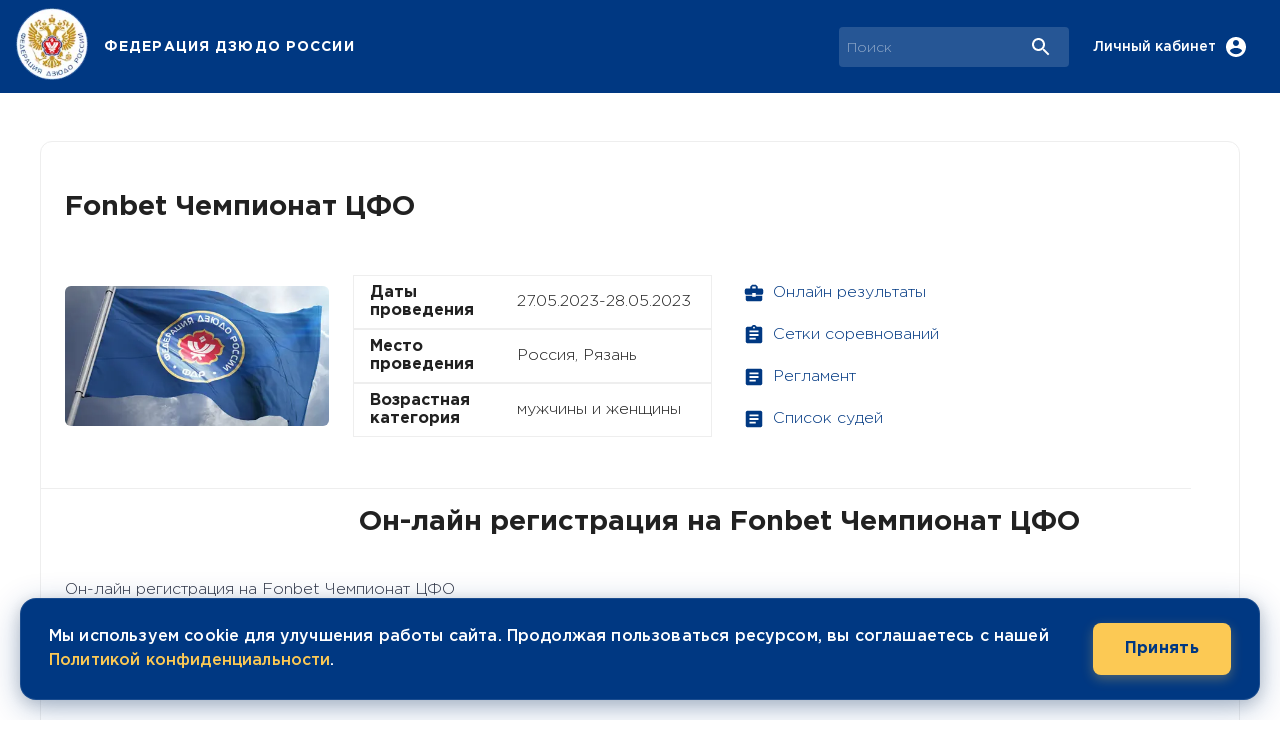

--- FILE ---
content_type: application/javascript; charset=UTF-8
request_url: https://judo.ru/_next/static/chunks/7631-44614439479dc4e0.js
body_size: 2076
content:
"use strict";(self.webpackChunk_N_E=self.webpackChunk_N_E||[]).push([[7631],{77631:function(n,t,i){i.d(t,{Z:function(){return I}});var o=i(85893),r=i(86886),e=i(36822),a=i(26447),l=i(15861),c=i(25675),d=(i(67294),i(96506)),s=i(18462),x=i(41098),v=i(31523),u=i(74721),h=i(42729),j=i(47621),Z=i(81825),g=i(15819),p=i(9001),f=i(18126),m=i(14957),b=i(11163),k=i(11482);function y(n){var t,i,r,e,a,c,y=n.eventData,I=(0,b.useRouter)(),C=null===y||void 0===y||null===(t=y.news)||void 0===t?void 0:t.find((function(n){return 2===n.parent.id})),F=function(n,t){n.nativeEvent.stopImmediatePropagation(),I.push(t)};return(0,o.jsxs)(o.Fragment,{children:[y.notice&&(0,o.jsx)(k.Z,{startIcon:(0,o.jsx)(g.Z,{}),variant:"text",target:"_blank",onClick:function(n){return F(n,"".concat(d.T0,"/").concat(y.notice))},children:(0,o.jsx)(l.Z,{variant:"body1",children:"\u0412\u0410\u0416\u041d\u041e!"})}),y.rules&&(0,o.jsx)(k.Z,{startIcon:(0,o.jsx)(g.Z,{}),variant:"text",href:y.rules,target:"_blank",children:(0,o.jsx)(l.Z,{variant:"body1",children:"\u041f\u0440\u0430\u0432\u0438\u043b\u0430 \u0438 \u0440\u0435\u043a\u043e\u043c\u0435\u043d\u0434\u0430\u0446\u0438\u0438"})}),(null===y||void 0===y||null===(i=y.drawVideo)||void 0===i?void 0:i.length)?(0,o.jsx)(k.Z,{startIcon:(0,o.jsx)(Z.Z,{}),variant:"text",sx:{color:"#FFF",backgroundColor:"#AF0621","&:hover":{backgroundColor:"#D70123"}},onClick:function(n){var t;n.nativeEvent.stopImmediatePropagation(),(null===y||void 0===y||null===(t=y.translationVideo)||void 0===t?void 0:t.length)>0&&I.push(null===y||void 0===y?void 0:y.translationVideo)},children:(0,o.jsx)(l.Z,{variant:"body1",children:"\u0422\u0440\u0430\u043d\u0441\u043b\u044f\u0446\u0438\u044f"})}):null,null,null,y.online&&(0,o.jsx)(k.Z,{startIcon:(0,o.jsx)(s.Z,{}),variant:"text",href:y.online,target:"_blank",children:(0,o.jsx)(l.Z,{variant:"body1",children:"\u041e\u043d\u043b\u0430\u0439\u043d \u0440\u0435\u0437\u0443\u043b\u044c\u0442\u0430\u0442\u044b"})}),(null===y||void 0===y||null===(r=y.drawVideo)||void 0===r?void 0:r.length)?(0,o.jsx)(k.Z,{startIcon:(0,o.jsx)(Z.Z,{}),variant:"text",sx:{color:"#FFF",backgroundColor:"#00265c","&:hover":{backgroundColor:"#004db8"}},onClick:function(n){var t;n.nativeEvent.stopImmediatePropagation(),(null===y||void 0===y||null===(t=y.drawVideo)||void 0===t?void 0:t.length)>0&&I.push(null===y||void 0===y?void 0:y.drawVideo)},children:(0,o.jsx)(l.Z,{variant:"body1",children:"\u041f\u043e\u0440\u044f\u0434\u043e\u043a \u0432\u044b\u0445\u043e\u0434\u0430"})}):null,(null===(e=y.news)||void 0===e?void 0:e.length)>0&&y.news.filter((function(n){return 9===n.id})).length>0&&(0,o.jsx)(k.Z,{startIcon:(0,o.jsx)(u.Z,{}),variant:"text",onClick:function(n){var t;n.nativeEvent.stopImmediatePropagation();var i=null===y||void 0===y||null===(t=y.news)||void 0===t?void 0:t.filter((function(n){return 9===n.id}));(null===i||void 0===i?void 0:i.length)>0&&I.push("/news/".concat(i[0].id))},children:(0,o.jsx)(l.Z,{variant:"body1",children:"\u0420\u0435\u0437\u0443\u043b\u044c\u0442\u0430\u0442\u044b"})}),y.protocol&&(0,o.jsx)(k.Z,{startIcon:(0,o.jsx)(x.Z,{}),variant:"text",target:"_blank",onClick:function(n){return F(n,"".concat(d.T0,"/").concat(y.protocol))},children:(0,o.jsx)(l.Z,{variant:"body1",children:"\u0421\u0435\u0442\u043a\u0438 \u0441\u043e\u0440\u0435\u0432\u043d\u043e\u0432\u0430\u043d\u0438\u0439"})}),y.regulation&&(0,o.jsx)(k.Z,{startIcon:(0,o.jsx)(v.Z,{}),variant:"text",target:"_blank",onClick:function(n){return F(n,"".concat(d.T0,"/").concat(y.regulation))},children:(0,o.jsx)(l.Z,{variant:"body1",children:"\u041f\u043e\u043b\u043e\u0436\u0435\u043d\u0438\u0435"})}),y.inscription&&(0,o.jsx)(k.Z,{startIcon:(0,o.jsx)(g.Z,{}),variant:"text",href:y.inscription,target:"_blank",children:(0,o.jsx)(l.Z,{variant:"body1",children:"\u0417\u0430\u044f\u0432\u043a\u0430 \u043d\u0430 \u0443\u0447\u0430\u0441\u0442\u0438\u0435"})}),y.regulationTime&&(0,o.jsx)(k.Z,{startIcon:(0,o.jsx)(v.Z,{}),variant:"text",target:"_blank",onClick:function(n){return F(n,"".concat(d.T0,"/").concat(y.regulationTime))},children:(0,o.jsx)(l.Z,{variant:"body1",children:"\u0420\u0435\u0433\u043b\u0430\u043c\u0435\u043d\u0442"})}),(null===y||void 0===y||null===(a=y.gallery)||void 0===a?void 0:a.length)?(0,o.jsx)(k.Z,{startIcon:(0,o.jsx)(h.Z,{}),variant:"text",onClick:function(n){var t;n.nativeEvent.stopImmediatePropagation(),(null===y||void 0===y||null===(t=y.gallery)||void 0===t?void 0:t.length)>0&&I.push("/gallery/".concat(y.gallery[0].id))},children:(0,o.jsx)(l.Z,{variant:"body1",children:"\u0424\u043e\u0442\u043e"})}):null,(null===y||void 0===y||null===(c=y.videoGallery)||void 0===c?void 0:c.length)?(0,o.jsx)(k.Z,{startIcon:(0,o.jsx)(j.Z,{}),variant:"text",onClick:function(n){var t;n.nativeEvent.stopImmediatePropagation(),(null===y||void 0===y||null===(t=y.videoGallery)||void 0===t?void 0:t.length)>0&&I.push("/video/".concat(y.videoGallery[0].id))},children:(0,o.jsx)(l.Z,{variant:"body1",children:"\u0412\u0438\u0434\u0435\u043e"})}):null,(null===y||void 0===y?void 0:y.hotelList)?(0,o.jsx)(k.Z,{startIcon:(0,o.jsx)(p.Z,{}),variant:"text",onClick:function(n){return F(n,"".concat(d.T0,"/").concat(y.hotelList))},children:(0,o.jsx)(l.Z,{variant:"body1",children:"\u0421\u043f\u0438\u0441\u043e\u043a \u0433\u043e\u0441\u0442\u0438\u043d\u0438\u0446"})}):null,(null===y||void 0===y?void 0:y.refereeList)?(0,o.jsx)(k.Z,{startIcon:(0,o.jsx)(v.Z,{}),variant:"text",onClick:function(n){return F(n,"".concat(d.T0,"/").concat(y.refereeList))},children:(0,o.jsx)(l.Z,{variant:"body1",children:"\u0421\u043f\u0438\u0441\u043e\u043a \u0441\u0443\u0434\u0435\u0439"})}):null,(null===y||void 0===y?void 0:y.bookingOrder)?(0,o.jsx)(k.Z,{startIcon:(0,o.jsx)(p.Z,{}),variant:"text",onClick:function(n){return F(n,"".concat(d.T0,"/").concat(y.bookingOrder))},children:(0,o.jsx)(l.Z,{variant:"body1",children:"\u0417\u0430\u044f\u0432\u043a\u0430 \u043d\u0430 \u043f\u0440\u043e\u0436\u0438\u0432\u0430\u043d\u0438\u0435"})}):null,(null===y||void 0===y?void 0:y.transferOrder)?(0,o.jsx)(k.Z,{startIcon:(0,o.jsx)(f.Z,{}),variant:"text",onClick:function(n){return F(n,"".concat(d.T0,"/").concat(y.transferOrder))},children:(0,o.jsx)(l.Z,{variant:"body1",children:"\u0417\u0430\u044f\u0432\u043a\u0430 \u043d\u0430 \u0442\u0440\u0430\u043d\u0441\u0444\u0435\u0440"})}):null,(null===y||void 0===y?void 0:y.applicationForm)&&!(null===y||void 0===y?void 0:y.applicationForm.includes("https://"))?(0,o.jsx)(k.Z,{startIcon:(0,o.jsx)(f.Z,{}),variant:"text",onClick:function(n){return F(n,"".concat(d.T0,"/").concat(y.applicationForm))},children:(0,o.jsx)(l.Z,{variant:"body1",children:"\u0410\u043d\u043a\u0435\u0442\u0430 \u0443\u0447\u0430\u0441\u0442\u043d\u0438\u043a\u0430"})}):null,(null===y||void 0===y?void 0:y.applicationForm)&&(null===y||void 0===y?void 0:y.applicationForm.includes("https://"))?(0,o.jsx)(k.Z,{startIcon:(0,o.jsx)(f.Z,{}),variant:"text",onClick:function(n){return F(n,"".concat(y.applicationForm))},children:(0,o.jsx)(l.Z,{variant:"body1",children:"\u0410\u043d\u043a\u0435\u0442\u0430 \u0443\u0447\u0430\u0441\u0442\u043d\u0438\u043a\u0430"})}):null,y.ratingWins&&(0,o.jsx)(k.Z,{startIcon:(0,o.jsx)(m.Z,{}),variant:"text",sx:{color:"#AF0621","&:hover":{color:"#D70123"},marginRight:"24px"},onClick:function(n){return F(n,"".concat(d.T0,"/").concat(y.ratingWins))},target:"_blank",children:(0,o.jsx)(l.Z,{variant:"body1",children:"\u041f\u043e\u0431\u0435\u0434\u044b"})}),y.ratingWinsClean&&(0,o.jsx)(k.Z,{startIcon:(0,o.jsx)(m.Z,{}),variant:"text",sx:{color:"#AF0621","&:hover":{color:"#D70123"},marginRight:"24px"},onClick:function(n){return F(n,"".concat(d.T0,"/").concat(y.ratingWinsClean))},target:"_blank",children:(0,o.jsx)(l.Z,{variant:"body1",children:"\u0427\u0438\u0441\u0442\u044b\u0435 \u043f\u043e\u0431\u0435\u0434\u044b"})}),y.ratingWinsIjf&&(0,o.jsx)(k.Z,{startIcon:(0,o.jsx)(m.Z,{}),variant:"text",sx:{color:"#AF0621","&:hover":{color:"#D70123"},marginRight:"24px"},onClick:function(n){return F(n,"".concat(d.T0,"/").concat(y.ratingWinsIjf))},target:"_blank",children:(0,o.jsx)(l.Z,{variant:"body1",children:"\u0420\u0435\u0439\u0442\u0438\u043d\u0433 \u0441 \u043e\u0447\u043a\u0430\u043c\u0438 IJF"})}),C&&2===(null===C||void 0===C?void 0:C.parent.id)?(0,o.jsx)(k.Z,{startIcon:(0,o.jsx)(v.Z,{}),variant:"text",onClick:function(n){return F(n,"/news/".concat(C.id))},children:(0,o.jsx)(l.Z,{variant:"body1",children:"\u0420\u0435\u0437\u0443\u043b\u044c\u0442\u0430\u0442\u044b"})}):null]})}function I(n){var t=n.imageFile,i=n.infoItems,s=n.eventData;return(0,o.jsxs)(r.ZP,{container:!0,spacing:3,sx:{borderBottom:"1px solid #eee",width:"100% !important",paddingBottom:"24px"},children:[(0,o.jsx)(r.ZP,{item:!0,xs:12,md:4,lg:3,sx:{position:"relative",height:"240px",display:"flex",alignItems:"center"},children:(0,o.jsx)(e.Z,{sx:{position:"relative",overflow:"hidden",width:"100%",height:"100%",padding:"0",borderRadius:"6px",aspectRatio:"16 / 9",maxHeight:"140px"},children:(0,o.jsx)(c.default,{src:"".concat(d.T0,"/").concat(t),layout:"fill",objectFit:"cover"})})}),(0,o.jsx)(r.ZP,{item:!0,xs:12,md:8,lg:4,sx:{display:"flex"},children:(0,o.jsx)(a.Z,{flexDirection:"column",justifyContent:"center",children:i.map((function(n,t){return(0,o.jsxs)(r.ZP,{container:!0,flexDirection:"row",alignItems:"center",justifyContent:"space-between",sx:{padding:"8px 16px",border:"1px solid #eee"},children:[(0,o.jsx)(r.ZP,{item:!0,xs:5,children:(0,o.jsx)(l.Z,{variant:"subtitle2",children:n.title})}),(0,o.jsx)(r.ZP,{item:!0,xs:7,children:(0,o.jsx)(l.Z,{variant:"body1",sx:{marginLeft:"12px"},children:n.value})})]},t)}))})}),(0,o.jsx)(r.ZP,{item:!0,xs:12,md:6,lg:3,sx:{display:"flex",alignItems:"center"},children:s&&(0,o.jsx)(a.Z,{flexDirection:"column",alignItems:"flex-start",spacing:.5,children:(0,o.jsx)(y,{eventData:s})})}),(null===s||void 0===s?void 0:s.qrCode)&&(0,o.jsx)(r.ZP,{item:!0,xs:12,md:6,lg:2,sx:{display:"flex",alignItems:"center"},children:(0,o.jsx)(c.default,{src:"".concat(d.T0,"/").concat(s.qrCode),width:"180px",height:"180px"})})]})}}}]);

--- FILE ---
content_type: application/javascript; charset=UTF-8
request_url: https://judo.ru/_next/static/chunks/pages/news/%5Bpost_id%5D-3bd57505b271e794.js
body_size: 2471
content:
(self.webpackChunk_N_E=self.webpackChunk_N_E||[]).push([[785],{31523:function(t,e,n){"use strict";var c=n(95318);e.Z=void 0;var a=c(n(64938)),i=n(85893),r=(0,a.default)((0,i.jsx)("path",{d:"M19 3H5c-1.1 0-2 .9-2 2v14c0 1.1.9 2 2 2h14c1.1 0 2-.9 2-2V5c0-1.1-.9-2-2-2zm-5 14H7v-2h7v2zm3-4H7v-2h10v2zm0-4H7V7h10v2z"}),"Article");e.Z=r},41098:function(t,e,n){"use strict";var c=n(95318);e.Z=void 0;var a=c(n(64938)),i=n(85893),r=(0,a.default)((0,i.jsx)("path",{d:"M19 3h-4.18C14.4 1.84 13.3 1 12 1c-1.3 0-2.4.84-2.82 2H5c-1.1 0-2 .9-2 2v14c0 1.1.9 2 2 2h14c1.1 0 2-.9 2-2V5c0-1.1-.9-2-2-2zm-7 0c.55 0 1 .45 1 1s-.45 1-1 1-1-.45-1-1 .45-1 1-1zm2 14H7v-2h7v2zm3-4H7v-2h10v2zm0-4H7V7h10v2z"}),"Assignment");e.Z=r},18462:function(t,e,n){"use strict";var c=n(95318);e.Z=void 0;var a=c(n(64938)),i=n(85893),r=(0,a.default)((0,i.jsx)("path",{d:"M10 16v-1H3.01L3 19c0 1.11.89 2 2 2h14c1.11 0 2-.89 2-2v-4h-7v1h-4zm10-9h-4.01V5l-2-2h-4l-2 2v2H4c-1.1 0-2 .9-2 2v3c0 1.11.89 2 2 2h6v-2h4v2h6c1.1 0 2-.9 2-2V9c0-1.1-.9-2-2-2zm-6 0h-4V5h4v2z"}),"BusinessCenter");e.Z=r},18126:function(t,e,n){"use strict";var c=n(95318);e.Z=void 0;var a=c(n(64938)),i=n(85893),r=(0,a.default)((0,i.jsx)("path",{d:"M4 16c0 .88.39 1.67 1 2.22V20c0 .55.45 1 1 1h1c.55 0 1-.45 1-1v-1h8v1c0 .55.45 1 1 1h1c.55 0 1-.45 1-1v-1.78c.61-.55 1-1.34 1-2.22V6c0-3.5-3.58-4-8-4s-8 .5-8 4v10zm3.5 1c-.83 0-1.5-.67-1.5-1.5S6.67 14 7.5 14s1.5.67 1.5 1.5S8.33 17 7.5 17zm9 0c-.83 0-1.5-.67-1.5-1.5s.67-1.5 1.5-1.5 1.5.67 1.5 1.5-.67 1.5-1.5 1.5zm1.5-6H6V6h12v5z"}),"DirectionsBus");e.Z=r},15819:function(t,e,n){"use strict";var c=n(95318);e.Z=void 0;var a=c(n(64938)),i=n(85893),r=(0,a.default)((0,i.jsx)("path",{d:"M12 2c-4.2 0-8 3.22-8 8.2 0 3.32 2.67 7.25 8 11.8 5.33-4.55 8-8.48 8-11.8C20 5.22 16.2 2 12 2zm1 13h-2v-2h2v2zm0-4h-2V6h2v5z"}),"FmdBad");e.Z=r},9001:function(t,e,n){"use strict";var c=n(95318);e.Z=void 0;var a=c(n(64938)),i=n(85893),r=(0,a.default)((0,i.jsx)("path",{d:"M7 13c1.66 0 3-1.34 3-3S8.66 7 7 7s-3 1.34-3 3 1.34 3 3 3zm12-6h-8v7H3V5H1v15h2v-3h18v3h2v-9c0-2.21-1.79-4-4-4z"}),"Hotel");e.Z=r},74721:function(t,e,n){"use strict";var c=n(95318);e.Z=void 0;var a=c(n(64938)),i=n(85893),r=(0,a.default)((0,i.jsx)("path",{d:"M12 2C6.48 2 2 6.48 2 12s4.48 10 10 10 10-4.48 10-10S17.52 2 12 2zm1 15h-2v-6h2v6zm0-8h-2V7h2v2z"}),"Info");e.Z=r},81825:function(t,e,n){"use strict";var c=n(95318);e.Z=void 0;var a=c(n(64938)),i=n(85893),r=(0,a.default)((0,i.jsx)("path",{d:"M21 6h-7.59l3.29-3.29L16 2l-4 4-4-4-.71.71L10.59 6H3c-1.1 0-2 .89-2 2v12c0 1.1.9 2 2 2h18c1.1 0 2-.9 2-2V8c0-1.11-.9-2-2-2zm0 14H3V8h18v12zM9 10v8l7-4z"}),"LiveTv");e.Z=r},47621:function(t,e,n){"use strict";var c=n(95318);e.Z=void 0;var a=c(n(64938)),i=n(85893),r=(0,a.default)((0,i.jsx)("path",{d:"M21 3H3c-1.11 0-2 .89-2 2v12c0 1.1.89 2 2 2h5v2h8v-2h5c1.1 0 1.99-.9 1.99-2L23 5c0-1.11-.9-2-2-2zm0 14H3V5h18v12zm-5-6-7 4V7z"}),"OndemandVideo");e.Z=r},42729:function(t,e,n){"use strict";var c=n(95318);e.Z=void 0;var a=c(n(64938)),i=n(85893),r=(0,a.default)((0,i.jsx)("path",{d:"M21 19V5c0-1.1-.9-2-2-2H5c-1.1 0-2 .9-2 2v14c0 1.1.9 2 2 2h14c1.1 0 2-.9 2-2zM8.5 13.5l2.5 3.01L14.5 12l4.5 6H5l3.5-4.5z"}),"Photo");e.Z=r},14957:function(t,e,n){"use strict";var c=n(95318);e.Z=void 0;var a=c(n(64938)),i=n(85893),r=(0,a.default)((0,i.jsx)("path",{d:"M12 17.27 18.18 21l-1.64-7.03L22 9.24l-7.19-.61L12 2 9.19 8.63 2 9.24l5.46 4.73L5.82 21z"}),"Star");e.Z=r},75192:function(t,e,n){(window.__NEXT_P=window.__NEXT_P||[]).push(["/news/[post_id]",function(){return n(78801)}])},78801:function(t,e,n){"use strict";n.r(e),n.d(e,{__N_SSP:function(){return j}});var c=n(85893),a=n(36822),i=n(15861),r=n(27948),o=n(86886),s=n(11163),u=n(11482),v=n(47468),l=n(77631),h=n(21023),d=n(8100),m=n(74201),f=n(67294),p=n(2962),x=n(17885),Z=n(96506);function z(t,e,n){return e in t?Object.defineProperty(t,e,{value:n,enumerable:!0,configurable:!0,writable:!0}):t[e]=n,t}var j=!0;e.default=function(t){var e=t.fallback,n=t.data,j=(0,s.useRouter)(),g=j.query.post_id,b=n&&n[0],M=(0,f.useMemo)((function(){return b&&b.name}),[b]),H=(0,f.useMemo)((function(){return b&&"".concat(b.name," ").concat((0,x.UN)(b.newsDate.date))}),[b]),V=(0,f.useMemo)((function(){return b&&{url:"".concat(Z.T0,"/").concat(b.imageFile),width:800,height:450,alt:M}}),[b,M]),w=(0,f.useMemo)((function(){return b?[{title:"\u0414\u0430\u0442\u044b \u043f\u0440\u043e\u0432\u0435\u0434\u0435\u043d\u0438\u044f",value:"".concat((0,m.Z)(new Date(b.dateStart.date.slice(0,10)),Z.zT),"-").concat((0,m.Z)(new Date(b.dateEnd.date.slice(0,10)),Z.zT))},{title:"\u041c\u0435\u0441\u0442\u043e \u043f\u0440\u043e\u0432\u0435\u0434\u0435\u043d\u0438\u044f",value:"".concat(b.sprCountryFullName,", ").concat(b.sprCityName)},{title:"\u0412\u043e\u0437\u0440\u0430\u0441\u0442\u043d\u0430\u044f \u043a\u0430\u0442\u0435\u0433\u043e\u0440\u0438\u044f",value:b.participants}]:[]}),[b]),N=(0,f.useMemo)((function(){return function(t){for(var e=1;e<arguments.length;e++){var n=null!=arguments[e]?arguments[e]:{},c=Object.keys(n);"function"===typeof Object.getOwnPropertySymbols&&(c=c.concat(Object.getOwnPropertySymbols(n).filter((function(t){return Object.getOwnPropertyDescriptor(n,t).enumerable})))),c.forEach((function(e){z(t,e,n[e])}))}return t}({},b)}),[b]),_=(0,f.useCallback)((function(){j.push("/events/".concat(b.eventId))}),[j,b]),k=((0,f.useMemo)((function(){return(0,c.jsx)(l.Z,{title:b.name,imageFile:b.cityLogoFilename,infoItems:w,eventData:N})}),[N,w,b]),(0,f.useMemo)((function(){return b.eventId>0?(0,c.jsxs)(a.Z,{sx:{marginBottom:"16px"},className:"eventInfoBlock--mobile",children:[(0,c.jsx)(i.Z,{variant:"h2",tag:"h3",className:"eventNameInPost",onClick:_,children:b.eventName}),(0,c.jsx)(l.Z,{title:b.name,imageFile:b.cityLogoFilename,infoItems:w,eventData:N})]}):null}),[N,w,b])),y=(0,f.useMemo)((function(){return b.eventId>0?(0,c.jsxs)(a.Z,{sx:{marginBottom:"16px"},className:"eventInfoBlock--desktop",children:[(0,c.jsx)(i.Z,{variant:"h2",tag:"h3",className:"eventNameInPost",onClick:_,children:b.eventName}),(0,c.jsx)(l.Z,{title:b.name,imageFile:b.cityLogoFilename,infoItems:w,eventData:N})]}):null}),[N,w,b]);return(0,c.jsxs)(d.J$,{value:{fallback:e},children:[b&&(0,c.jsx)(p.PB,{canonical:"https://judo.ru/news/".concat(g),title:M,description:H,openGraph:{title:M,description:H,images:[V]}}),(0,c.jsxs)(r.Z,{maxWidth:"lg",sx:{py:6,backgroundColor:"#fff",borderRadius:"12px",border:"1px solid #eee"},children:[y,(0,c.jsx)(v.Z,{newsPost:b}),k,(0,c.jsx)(o.ZP,{container:!0,spacing:2,sx:{maxWidth:"100%",display:"flex",flexDirection:"column",gap:"15px"}}),(0,c.jsx)(u.Z,{onClick:function(){return j.back()},startIcon:(0,c.jsx)(h.Z,{}),sx:{marginTop:"24px"},children:"\u041d\u0430\u0437\u0430\u0434"})]})]})}}},function(t){t.O(0,[2403,4201,5935,7631,4863,9774,2888,179],(function(){return e=75192,t(t.s=e);var e}));var e=t.O();_N_E=e}]);

--- FILE ---
content_type: application/javascript; charset=UTF-8
request_url: https://judo.ru/_next/static/t9RW2MX1bsRU3H8bQX5uF/_buildManifest.js
body_size: 1749
content:
self.__BUILD_MANIFEST=function(s,e,a,c,t,i,n,d,f,o,u,l,h,r,p,j,b,g,k,_,m,v){return{__rewrites:{beforeFiles:[],afterFiles:[],fallback:[]},"/":[s,e,t,i,o,b,g,n,"static/chunks/pages/index-891cd5f4e08f8891.js"],"/404":["static/chunks/pages/404-c85d7a554b08c3af.js"],"/_error":["static/chunks/pages/_error-dde70848b770b920.js"],"/administration-page":[t,d,"static/chunks/pages/administration-page-ce6d0f2bfd9e73be.js"],"/anti-doping":[s,e,i,n,"static/chunks/pages/anti-doping-eddfe3757d6500ad.js"],"/contacts":[k,"static/chunks/pages/contacts-14cd6a8019e618e1.js"],"/contacts/insurance":["static/chunks/pages/contacts/insurance-2ff043ababce98f8.js"],"/contacts/judo-in-regions":[t,d,k,r,"static/chunks/pages/contacts/judo-in-regions-8fa8912581db882e.js"],"/events":[s,a,c,o,_,"static/chunks/pages/events-c83c592fac2279c0.js"],"/events/calendar-fo":[t,d,r,"static/chunks/pages/events/calendar-fo-fa5eb17f9be21597.js"],"/events/[event_id]":[s,e,f,m,u,l,"static/chunks/pages/events/[event_id]-2b36b6f7773caa7c.js"],"/fdr-presidents-page":["static/chunks/pages/fdr-presidents-page-5421c470065e1a4a.js"],"/gallery":[s,e,a,c,p,"static/chunks/pages/gallery-ccb9a0069f8a1082.js"],"/gallery/[gallery_id]":[s,e,u,"static/chunks/pages/gallery/[gallery_id]-5cdec524f15a54d0.js"],"/hall":["static/chunks/pages/hall-47e1e969dc850bb6.js"],"/hall/europe":[s,e,h,"static/chunks/pages/hall/europe-d655b09d1b4e3cbe.js"],"/hall/olympic":[s,e,h,"static/chunks/pages/hall/olympic-dfc972e25c018bd6.js"],"/hall/winners":[s,e,h,"static/chunks/pages/hall/winners-6e430ffbff9bac4d.js"],"/hall/world":[s,e,h,"static/chunks/pages/hall/world-ccc94c1558ae76c8.js"],"/history-of-judo":["static/chunks/pages/history-of-judo-127c9b2f8949e0b9.js"],"/map-contacts":[s,e,i,n,"static/chunks/pages/map-contacts-b9fc3ee0c81dc129.js"],"/news":[s,e,a,c,"static/chunks/pages/news-ad2704f77ffadfd3.js"],"/news/[post_id]":[s,e,f,u,l,"static/chunks/pages/news/[post_id]-3bd57505b271e794.js"],"/official":[s,e,t,i,d,o,b,g,n,"static/chunks/pages/official-c84a46363d2ff4f7.js"],"/official/documents":[t,d,r,"static/chunks/pages/official/documents-a87117df3d0461f9.js"],"/projects":[s,e,a,c,f,o,m,u,_,"static/chunks/pages/projects-1a7f577316cdb53c.js"],"/projects/[project_id]":[s,e,f,l,"static/chunks/pages/projects/[project_id]-1630d012411a783a.js"],"/results":[s,e,a,c,"static/chunks/pages/results-72abc2a36d48f444.js"],"/results/[result_id]":[s,e,f,l,"static/chunks/pages/results/[result_id]-cd2f287b6e8a4216.js"],"/search-results":["static/chunks/pages/search-results-54e6f38c7957f2cd.js"],"/sitemap.xml":["static/chunks/pages/sitemap.xml-f2c4d187af123e2c.js"],"/team":["static/chunks/pages/team-9fc9d9dac21b0a1c.js"],"/team/men":[s,e,a,v,"static/chunks/pages/team/men-0777739e76cfe4aa.js"],"/team/women":[s,e,a,v,"static/chunks/pages/team/women-a22cce68ef5691a8.js"],"/team_18":["static/chunks/pages/team_18-9d575b5dc95d383b.js"],"/team_21":["static/chunks/pages/team_21-c4dd22497a0aca16.js"],"/team_23":["static/chunks/pages/team_23-be894a1f36ea6876.js"],"/trainers":[s,e,a,"static/chunks/pages/trainers-f23f3fd94d123a19.js"],"/video":[s,e,a,c,p,"static/chunks/pages/video-e5b99c6211de3c6d.js"],"/video/video-table":[j,"static/chunks/pages/video/video-table-b03d3ef2ec405792.js"],"/video/[video_id]":[s,e,i,j,n,"static/chunks/pages/video/[video_id]-a345c885076072a8.js"],"/video_news":[s,e,a,c,p,"static/chunks/pages/video_news-bba11b084bde0e3c.js"],"/video_news/video-table":[j,"static/chunks/pages/video_news/video-table-c81fe70eaec11549.js"],"/video_news/[video_id]":[i,n,"static/chunks/pages/video_news/[video_id]-a9bb545ced823abe.js"],sortedPages:["/","/404","/_app","/_error","/administration-page","/anti-doping","/contacts","/contacts/insurance","/contacts/judo-in-regions","/events","/events/calendar-fo","/events/[event_id]","/fdr-presidents-page","/gallery","/gallery/[gallery_id]","/hall","/hall/europe","/hall/olympic","/hall/winners","/hall/world","/history-of-judo","/map-contacts","/news","/news/[post_id]","/official","/official/documents","/projects","/projects/[project_id]","/results","/results/[result_id]","/search-results","/sitemap.xml","/team","/team/men","/team/women","/team_18","/team_21","/team_23","/trainers","/video","/video/video-table","/video/[video_id]","/video_news","/video_news/video-table","/video_news/[video_id]"]}}("static/chunks/2403-8f9106f6b0f18456.js","static/chunks/4201-3bf394e05303d988.js","static/chunks/3320-bcf040d5095b09a5.js","static/chunks/8271-146758327a098900.js","static/chunks/2156-0df214319a8e281a.js","static/chunks/8050-c2e3e48bc07e1662.js","static/css/fa9d2fbcdcd078ad.css","static/chunks/9923-eb1e71d7565acbef.js","static/chunks/5935-9b8f6f2adfc6ac54.js","static/chunks/3981-9d158496dfd67245.js","static/chunks/7631-44614439479dc4e0.js","static/chunks/4863-0829977f883803f8.js","static/chunks/1065-401e3b235644ec49.js","static/chunks/1279-42ba150710d306a9.js","static/chunks/3329-bcf0135f6add2ddb.js","static/chunks/3795-8408058c82367b04.js","static/chunks/1563-839eee409b42e7c2.js","static/chunks/5249-c526be887bd7bb73.js","static/chunks/8112-d728db929ff95bc1.js","static/chunks/1848-3284250f6173a489.js","static/chunks/9396-3d96bad7b1f2ee25.js","static/chunks/613-6305ae8cc9bd3ccc.js"),self.__BUILD_MANIFEST_CB&&self.__BUILD_MANIFEST_CB();